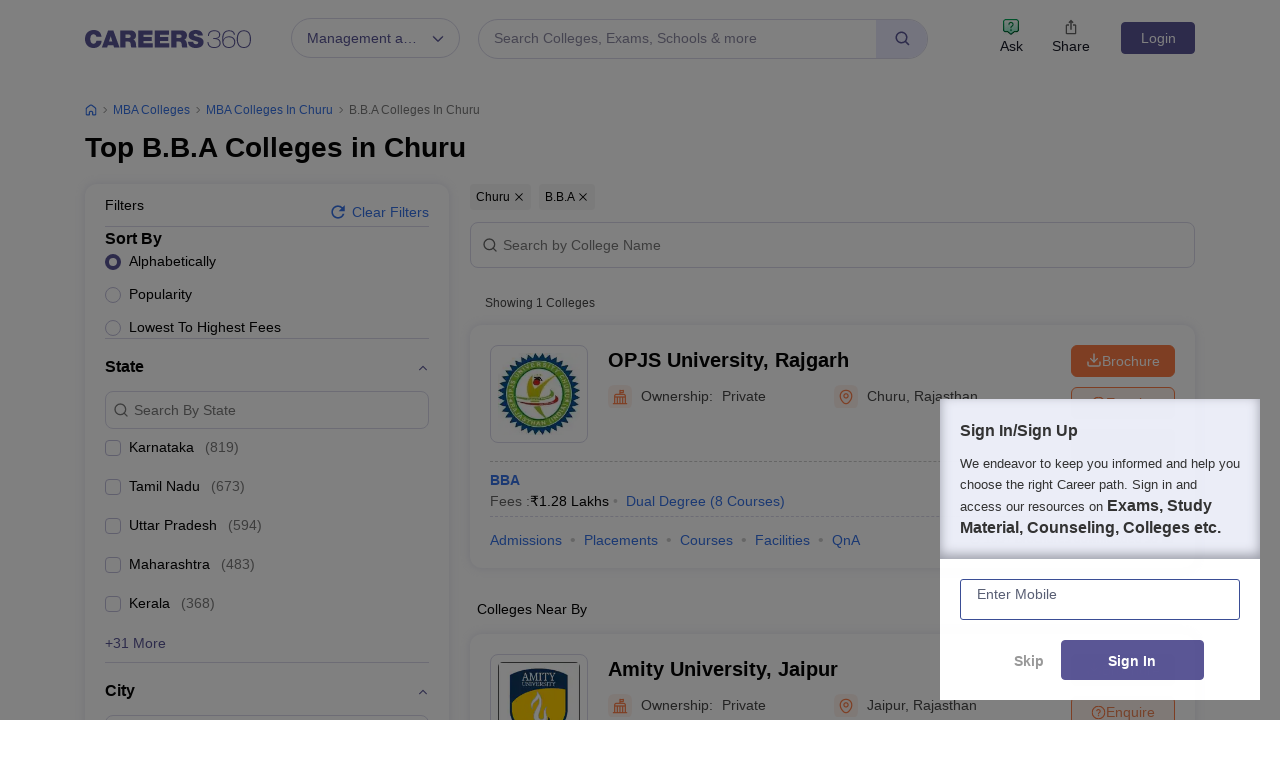

--- FILE ---
content_type: text/html; charset=UTF-8
request_url: https://geolocation-db.com/json/
body_size: 68
content:
{"country_code":"US","country_name":"United States","city":null,"postal":null,"latitude":37.751,"longitude":-97.822,"IPv4":"3.137.145.58","state":null}

--- FILE ---
content_type: text/html; charset=utf-8
request_url: https://www.google.com/recaptcha/api2/aframe
body_size: 182
content:
<!DOCTYPE HTML><html><head><meta http-equiv="content-type" content="text/html; charset=UTF-8"></head><body><script nonce="_tC5fvp8Itm8w_pfkq3-_Q">/** Anti-fraud and anti-abuse applications only. See google.com/recaptcha */ try{var clients={'sodar':'https://pagead2.googlesyndication.com/pagead/sodar?'};window.addEventListener("message",function(a){try{if(a.source===window.parent){var b=JSON.parse(a.data);var c=clients[b['id']];if(c){var d=document.createElement('img');d.src=c+b['params']+'&rc='+(localStorage.getItem("rc::a")?sessionStorage.getItem("rc::b"):"");window.document.body.appendChild(d);sessionStorage.setItem("rc::e",parseInt(sessionStorage.getItem("rc::e")||0)+1);localStorage.setItem("rc::h",'1768915124683');}}}catch(b){}});window.parent.postMessage("_grecaptcha_ready", "*");}catch(b){}</script></body></html>